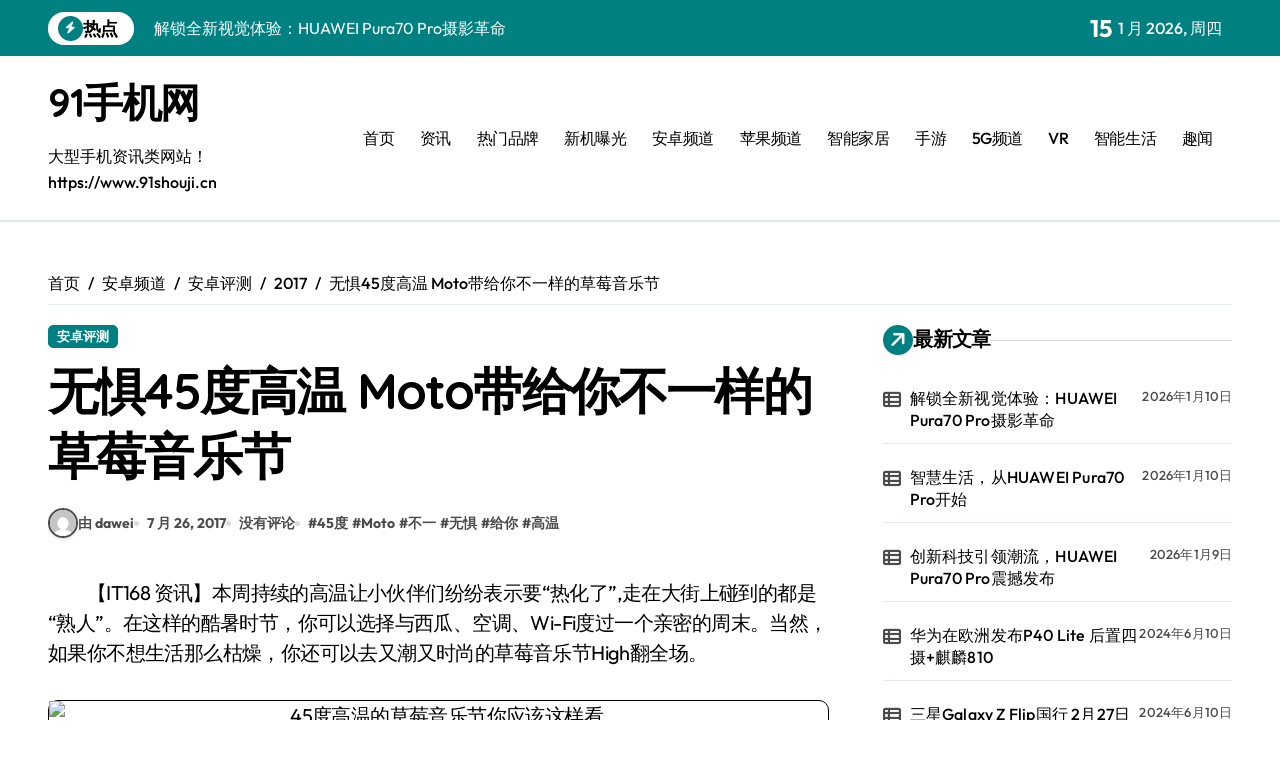

--- FILE ---
content_type: text/html; charset=UTF-8
request_url: https://www.91shouji.cn/html/android/azpc/2017/0726/83820.html
body_size: 14485
content:
<!-- =========================
  Page Breadcrumb   
============================== -->
<!DOCTYPE html>
<html lang="zh-Hans">
<head>
<meta charset="UTF-8">
<meta name="viewport" content="width=device-width, initial-scale=1">
<link rel="profile" href="https://gmpg.org/xfn/11">
<title>无惧45度高温 Moto带给你不一样的草莓音乐节 &#8211; 91手机网</title>
<script>let wpopt_front = {"ajax_url":"https:\/\/www.91shouji.cn\/wp-admin\/admin-ajax.php","ajax_name":"wp_opt","is_post":true,"post_id":83820,"module_post_views_open":false,"module_site_notice_open":false,"ai_summary_open":false,"ai_summary_animation_open":true,"ai_summary_show_more":true,"img_url":"https:\/\/www.91shouji.cn\/wp-content\/plugins\/wp-opt\/static\/img","ai_summary_other_link":"https:\/\/www.91shouji.cn\/html\/android\/az\/2020\/0818\/166330.html"};</script><script>let wpopt_meta_box = {"show_ai_summary":true,"ai_summary":"","ai_post_description":"","ai_post_keywords":""};</script><meta name='robots' content='max-image-preview:large' />
<link rel="alternate" title="oEmbed (JSON)" type="application/json+oembed" href="https://www.91shouji.cn/wp-json/oembed/1.0/embed?url=https%3A%2F%2Fwww.91shouji.cn%2Fhtml%2Fandroid%2Fazpc%2F2017%2F0726%2F83820.html" />
<link rel="alternate" title="oEmbed (XML)" type="text/xml+oembed" href="https://www.91shouji.cn/wp-json/oembed/1.0/embed?url=https%3A%2F%2Fwww.91shouji.cn%2Fhtml%2Fandroid%2Fazpc%2F2017%2F0726%2F83820.html&#038;format=xml" />
<style id='wp-img-auto-sizes-contain-inline-css' type='text/css'>
img:is([sizes=auto i],[sizes^="auto," i]){contain-intrinsic-size:3000px 1500px}
/*# sourceURL=wp-img-auto-sizes-contain-inline-css */
</style>
<link rel='stylesheet' id='newspaperup-theme-fonts-css' href='https://www.91shouji.cn/wp-content/fonts/2368de4d4767172f64165da5dca641f9.css' type='text/css' media='all' />
<style id='classic-theme-styles-inline-css' type='text/css'>
/*! This file is auto-generated */
.wp-block-button__link{color:#fff;background-color:#32373c;border-radius:9999px;box-shadow:none;text-decoration:none;padding:calc(.667em + 2px) calc(1.333em + 2px);font-size:1.125em}.wp-block-file__button{background:#32373c;color:#fff;text-decoration:none}
/*# sourceURL=/wp-includes/css/classic-themes.min.css */
</style>
<link rel='stylesheet' id='all-css-css' href='https://www.91shouji.cn/wp-content/themes/newspaperup/css/all.css' type='text/css' media='all' />
<link rel='stylesheet' id='dark-css' href='https://www.91shouji.cn/wp-content/themes/newspaperup/css/colors/dark.css' type='text/css' media='all' />
<link rel='stylesheet' id='core-css' href='https://www.91shouji.cn/wp-content/themes/newspaperup/css/core.css' type='text/css' media='all' />
<link rel='stylesheet' id='newspaperup-style-css' href='https://www.91shouji.cn/wp-content/themes/newsier/style.css' type='text/css' media='all' />
<link rel='stylesheet' id='wp-core-css' href='https://www.91shouji.cn/wp-content/themes/newspaperup/css/wp-core.css' type='text/css' media='all' />
<link rel='stylesheet' id='default-css' href='https://www.91shouji.cn/wp-content/themes/newspaperup/css/colors/default.css' type='text/css' media='all' />
<link rel='stylesheet' id='swiper-bundle-css-css' href='https://www.91shouji.cn/wp-content/themes/newspaperup/css/swiper-bundle.css' type='text/css' media='all' />
<link rel='stylesheet' id='menu-core-css-css' href='https://www.91shouji.cn/wp-content/themes/newspaperup/css/sm-core-css.css' type='text/css' media='all' />
<link rel='stylesheet' id='smartmenus-css' href='https://www.91shouji.cn/wp-content/themes/newspaperup/css/sm-clean.css' type='text/css' media='all' />
<link rel='stylesheet' id='newsier-fonts-css' href='//fonts.googleapis.com/css?family=Quicksand%3A300%2C400%2C500%2C600%2C700%2C800%2C900&#038;subset=latin%2Clatin-ext' type='text/css' media='all' />
<link rel='stylesheet' id='newspaperup-style-parent-css' href='https://www.91shouji.cn/wp-content/themes/newspaperup/style.css' type='text/css' media='all' />
<link rel='stylesheet' id='newsier-style-css' href='https://www.91shouji.cn/wp-content/themes/newsier/style.css' type='text/css' media='all' />
<link rel='stylesheet' id='newsier-default-css-css' href='https://www.91shouji.cn/wp-content/themes/newsier/css/colors/default.css' type='text/css' media='all' />
<script type="text/javascript" src="https://www.91shouji.cn/wp-includes/js/jquery/jquery.min.js" id="jquery-core-js"></script>
<script type="text/javascript" src="https://www.91shouji.cn/wp-includes/js/jquery/jquery-migrate.min.js" id="jquery-migrate-js"></script>
<script type="text/javascript" src="https://www.91shouji.cn/wp-content/themes/newspaperup/js/navigation.js" id="newspaperup-navigation-js"></script>
<script type="text/javascript" src="https://www.91shouji.cn/wp-content/themes/newspaperup/js/swiper-bundle.js" id="swiper-bundle-js"></script>
<script type="text/javascript" src="https://www.91shouji.cn/wp-content/themes/newspaperup/js/hc-sticky.js" id="sticky-js-js"></script>
<script type="text/javascript" src="https://www.91shouji.cn/wp-content/themes/newspaperup/js/jquery.sticky.js" id="sticky-header-js-js"></script>
<script type="text/javascript" src="https://www.91shouji.cn/wp-content/themes/newspaperup/js/jquery.smartmenus.js" id="smartmenus-js-js"></script>
<script type="text/javascript" src="https://www.91shouji.cn/wp-content/themes/newspaperup/js/jquery.cookie.min.js" id="jquery-cookie-js"></script>
<link rel="EditURI" type="application/rsd+xml" title="RSD" href="https://www.91shouji.cn/xmlrpc.php?rsd" />
<link rel="canonical" href="https://www.91shouji.cn/html/android/azpc/2017/0726/83820.html" />
<link rel='shortlink' href='https://www.91shouji.cn/?p=83820' />
        <style>
            .bs-blog-post p:nth-of-type(1)::first-letter {
                display: none;
            }
        </style>
            <style type="text/css">
                    </style>
        <style id='global-styles-inline-css' type='text/css'>
:root{--wp--preset--aspect-ratio--square: 1;--wp--preset--aspect-ratio--4-3: 4/3;--wp--preset--aspect-ratio--3-4: 3/4;--wp--preset--aspect-ratio--3-2: 3/2;--wp--preset--aspect-ratio--2-3: 2/3;--wp--preset--aspect-ratio--16-9: 16/9;--wp--preset--aspect-ratio--9-16: 9/16;--wp--preset--color--black: #000000;--wp--preset--color--cyan-bluish-gray: #abb8c3;--wp--preset--color--white: #ffffff;--wp--preset--color--pale-pink: #f78da7;--wp--preset--color--vivid-red: #cf2e2e;--wp--preset--color--luminous-vivid-orange: #ff6900;--wp--preset--color--luminous-vivid-amber: #fcb900;--wp--preset--color--light-green-cyan: #7bdcb5;--wp--preset--color--vivid-green-cyan: #00d084;--wp--preset--color--pale-cyan-blue: #8ed1fc;--wp--preset--color--vivid-cyan-blue: #0693e3;--wp--preset--color--vivid-purple: #9b51e0;--wp--preset--gradient--vivid-cyan-blue-to-vivid-purple: linear-gradient(135deg,rgb(6,147,227) 0%,rgb(155,81,224) 100%);--wp--preset--gradient--light-green-cyan-to-vivid-green-cyan: linear-gradient(135deg,rgb(122,220,180) 0%,rgb(0,208,130) 100%);--wp--preset--gradient--luminous-vivid-amber-to-luminous-vivid-orange: linear-gradient(135deg,rgb(252,185,0) 0%,rgb(255,105,0) 100%);--wp--preset--gradient--luminous-vivid-orange-to-vivid-red: linear-gradient(135deg,rgb(255,105,0) 0%,rgb(207,46,46) 100%);--wp--preset--gradient--very-light-gray-to-cyan-bluish-gray: linear-gradient(135deg,rgb(238,238,238) 0%,rgb(169,184,195) 100%);--wp--preset--gradient--cool-to-warm-spectrum: linear-gradient(135deg,rgb(74,234,220) 0%,rgb(151,120,209) 20%,rgb(207,42,186) 40%,rgb(238,44,130) 60%,rgb(251,105,98) 80%,rgb(254,248,76) 100%);--wp--preset--gradient--blush-light-purple: linear-gradient(135deg,rgb(255,206,236) 0%,rgb(152,150,240) 100%);--wp--preset--gradient--blush-bordeaux: linear-gradient(135deg,rgb(254,205,165) 0%,rgb(254,45,45) 50%,rgb(107,0,62) 100%);--wp--preset--gradient--luminous-dusk: linear-gradient(135deg,rgb(255,203,112) 0%,rgb(199,81,192) 50%,rgb(65,88,208) 100%);--wp--preset--gradient--pale-ocean: linear-gradient(135deg,rgb(255,245,203) 0%,rgb(182,227,212) 50%,rgb(51,167,181) 100%);--wp--preset--gradient--electric-grass: linear-gradient(135deg,rgb(202,248,128) 0%,rgb(113,206,126) 100%);--wp--preset--gradient--midnight: linear-gradient(135deg,rgb(2,3,129) 0%,rgb(40,116,252) 100%);--wp--preset--font-size--small: 13px;--wp--preset--font-size--medium: 20px;--wp--preset--font-size--large: 36px;--wp--preset--font-size--x-large: 42px;--wp--preset--spacing--20: 0.44rem;--wp--preset--spacing--30: 0.67rem;--wp--preset--spacing--40: 1rem;--wp--preset--spacing--50: 1.5rem;--wp--preset--spacing--60: 2.25rem;--wp--preset--spacing--70: 3.38rem;--wp--preset--spacing--80: 5.06rem;--wp--preset--shadow--natural: 6px 6px 9px rgba(0, 0, 0, 0.2);--wp--preset--shadow--deep: 12px 12px 50px rgba(0, 0, 0, 0.4);--wp--preset--shadow--sharp: 6px 6px 0px rgba(0, 0, 0, 0.2);--wp--preset--shadow--outlined: 6px 6px 0px -3px rgb(255, 255, 255), 6px 6px rgb(0, 0, 0);--wp--preset--shadow--crisp: 6px 6px 0px rgb(0, 0, 0);}:where(.is-layout-flex){gap: 0.5em;}:where(.is-layout-grid){gap: 0.5em;}body .is-layout-flex{display: flex;}.is-layout-flex{flex-wrap: wrap;align-items: center;}.is-layout-flex > :is(*, div){margin: 0;}body .is-layout-grid{display: grid;}.is-layout-grid > :is(*, div){margin: 0;}:where(.wp-block-columns.is-layout-flex){gap: 2em;}:where(.wp-block-columns.is-layout-grid){gap: 2em;}:where(.wp-block-post-template.is-layout-flex){gap: 1.25em;}:where(.wp-block-post-template.is-layout-grid){gap: 1.25em;}.has-black-color{color: var(--wp--preset--color--black) !important;}.has-cyan-bluish-gray-color{color: var(--wp--preset--color--cyan-bluish-gray) !important;}.has-white-color{color: var(--wp--preset--color--white) !important;}.has-pale-pink-color{color: var(--wp--preset--color--pale-pink) !important;}.has-vivid-red-color{color: var(--wp--preset--color--vivid-red) !important;}.has-luminous-vivid-orange-color{color: var(--wp--preset--color--luminous-vivid-orange) !important;}.has-luminous-vivid-amber-color{color: var(--wp--preset--color--luminous-vivid-amber) !important;}.has-light-green-cyan-color{color: var(--wp--preset--color--light-green-cyan) !important;}.has-vivid-green-cyan-color{color: var(--wp--preset--color--vivid-green-cyan) !important;}.has-pale-cyan-blue-color{color: var(--wp--preset--color--pale-cyan-blue) !important;}.has-vivid-cyan-blue-color{color: var(--wp--preset--color--vivid-cyan-blue) !important;}.has-vivid-purple-color{color: var(--wp--preset--color--vivid-purple) !important;}.has-black-background-color{background-color: var(--wp--preset--color--black) !important;}.has-cyan-bluish-gray-background-color{background-color: var(--wp--preset--color--cyan-bluish-gray) !important;}.has-white-background-color{background-color: var(--wp--preset--color--white) !important;}.has-pale-pink-background-color{background-color: var(--wp--preset--color--pale-pink) !important;}.has-vivid-red-background-color{background-color: var(--wp--preset--color--vivid-red) !important;}.has-luminous-vivid-orange-background-color{background-color: var(--wp--preset--color--luminous-vivid-orange) !important;}.has-luminous-vivid-amber-background-color{background-color: var(--wp--preset--color--luminous-vivid-amber) !important;}.has-light-green-cyan-background-color{background-color: var(--wp--preset--color--light-green-cyan) !important;}.has-vivid-green-cyan-background-color{background-color: var(--wp--preset--color--vivid-green-cyan) !important;}.has-pale-cyan-blue-background-color{background-color: var(--wp--preset--color--pale-cyan-blue) !important;}.has-vivid-cyan-blue-background-color{background-color: var(--wp--preset--color--vivid-cyan-blue) !important;}.has-vivid-purple-background-color{background-color: var(--wp--preset--color--vivid-purple) !important;}.has-black-border-color{border-color: var(--wp--preset--color--black) !important;}.has-cyan-bluish-gray-border-color{border-color: var(--wp--preset--color--cyan-bluish-gray) !important;}.has-white-border-color{border-color: var(--wp--preset--color--white) !important;}.has-pale-pink-border-color{border-color: var(--wp--preset--color--pale-pink) !important;}.has-vivid-red-border-color{border-color: var(--wp--preset--color--vivid-red) !important;}.has-luminous-vivid-orange-border-color{border-color: var(--wp--preset--color--luminous-vivid-orange) !important;}.has-luminous-vivid-amber-border-color{border-color: var(--wp--preset--color--luminous-vivid-amber) !important;}.has-light-green-cyan-border-color{border-color: var(--wp--preset--color--light-green-cyan) !important;}.has-vivid-green-cyan-border-color{border-color: var(--wp--preset--color--vivid-green-cyan) !important;}.has-pale-cyan-blue-border-color{border-color: var(--wp--preset--color--pale-cyan-blue) !important;}.has-vivid-cyan-blue-border-color{border-color: var(--wp--preset--color--vivid-cyan-blue) !important;}.has-vivid-purple-border-color{border-color: var(--wp--preset--color--vivid-purple) !important;}.has-vivid-cyan-blue-to-vivid-purple-gradient-background{background: var(--wp--preset--gradient--vivid-cyan-blue-to-vivid-purple) !important;}.has-light-green-cyan-to-vivid-green-cyan-gradient-background{background: var(--wp--preset--gradient--light-green-cyan-to-vivid-green-cyan) !important;}.has-luminous-vivid-amber-to-luminous-vivid-orange-gradient-background{background: var(--wp--preset--gradient--luminous-vivid-amber-to-luminous-vivid-orange) !important;}.has-luminous-vivid-orange-to-vivid-red-gradient-background{background: var(--wp--preset--gradient--luminous-vivid-orange-to-vivid-red) !important;}.has-very-light-gray-to-cyan-bluish-gray-gradient-background{background: var(--wp--preset--gradient--very-light-gray-to-cyan-bluish-gray) !important;}.has-cool-to-warm-spectrum-gradient-background{background: var(--wp--preset--gradient--cool-to-warm-spectrum) !important;}.has-blush-light-purple-gradient-background{background: var(--wp--preset--gradient--blush-light-purple) !important;}.has-blush-bordeaux-gradient-background{background: var(--wp--preset--gradient--blush-bordeaux) !important;}.has-luminous-dusk-gradient-background{background: var(--wp--preset--gradient--luminous-dusk) !important;}.has-pale-ocean-gradient-background{background: var(--wp--preset--gradient--pale-ocean) !important;}.has-electric-grass-gradient-background{background: var(--wp--preset--gradient--electric-grass) !important;}.has-midnight-gradient-background{background: var(--wp--preset--gradient--midnight) !important;}.has-small-font-size{font-size: var(--wp--preset--font-size--small) !important;}.has-medium-font-size{font-size: var(--wp--preset--font-size--medium) !important;}.has-large-font-size{font-size: var(--wp--preset--font-size--large) !important;}.has-x-large-font-size{font-size: var(--wp--preset--font-size--x-large) !important;}
/*# sourceURL=global-styles-inline-css */
</style>
</head>
<body class="wp-singular post-template-default single single-post postid-83820 single-format-standard wp-embed-responsive wp-theme-newspaperup wp-child-theme-newsier  ta-hide-date-author-in-list defaultcolor" >
<div id="page" class="site">
<a class="skip-link screen-reader-text" href="#content">
跳转到内容</a>
<div class="wrapper" id="custom-background-css">
  <!--header--> 
    <!--header-->
  <header class="bs-headtwo">
    <!-- Main Menu Area-->
    <div class="bs-head-detail d-none d-lg-flex">
          <!--top-bar-->
    <div class="container">
      <div class="row align-items-center">
         

          <!-- col-md-7 -->
          <div class="col-md-7 col-xs-12">
            
  <!-- bs-latest-news -->
  <div class="bs-latest-news">
      <div class="bn_title">
      <h5 class="title"><i class="fas fa-bolt"></i><span>热点</span></h5>
    </div>
  <!-- bs-latest-news_slider -->
    <div class="bs-latest-news-slider swipe bs swiper-container">
      <div class="swiper-wrapper">
                    <div class="swiper-slide">
              <a href="https://www.91shouji.cn/html/zx/xw/2026/0110/195425.html">
                <span>解锁全新视觉体验：HUAWEI Pura70 Pro摄影革命</span>
              </a>
            </div> 
                        <div class="swiper-slide">
              <a href="https://www.91shouji.cn/html/zx/xw/2026/0110/195424.html">
                <span>智慧生活，从HUAWEI Pura70 Pro开始</span>
              </a>
            </div> 
                        <div class="swiper-slide">
              <a href="https://www.91shouji.cn/html/zx/xw/2026/0109/195423.html">
                <span>创新科技引领潮流，HUAWEI Pura70 Pro震撼发布</span>
              </a>
            </div> 
                        <div class="swiper-slide">
              <a href="https://www.91shouji.cn/html/xinji/2024/0610/195420.html">
                <span>华为在欧洲发布P40 Lite 后置四摄+麒麟810</span>
              </a>
            </div> 
                        <div class="swiper-slide">
              <a href="https://www.91shouji.cn/html/xinji/2024/0610/195419.html">
                <span>三星Galaxy Z Flip国行 2月27日晚开启全款预订</span>
              </a>
            </div> 
                        <div class="swiper-slide">
              <a href="https://www.91shouji.cn/html/xinji/2024/0610/195418.html">
                <span>国行版三星折叠新机Z Flip发布 技术大厂秀实力</span>
              </a>
            </div> 
                        <div class="swiper-slide">
              <a href="https://www.91shouji.cn/html/xinji/2024/0610/195417.html">
                <span>划重点预习 一文总结OPPO Find X2曝光信息</span>
              </a>
            </div> 
                        <div class="swiper-slide">
              <a href="https://www.91shouji.cn/html/xinji/2024/0610/195416.html">
                <span>坚果手机注册全面屏新专利 头条成专利申请人</span>
              </a>
            </div> 
                        <div class="swiper-slide">
              <a href="https://www.91shouji.cn/html/xinji/2024/0610/195415.html">
                <span>外媒再曝光三星Galaxy A11：LCD屏幕 价格惊喜</span>
              </a>
            </div> 
                        <div class="swiper-slide">
              <a href="https://www.91shouji.cn/html/xinji/2024/0610/195414.html">
                <span>华为畅享10e官宣3月1日发布 大电池或有新玩法</span>
              </a>
            </div> 
             
      </div>
    </div>
  <!-- // bs-latest-news_slider -->
  </div>
  <!-- bs-latest-news -->
            <!--/col-md-7-->
          </div>
          <!--col-md-5-->
          <div class="col-md-5 col-xs-12">
            <div class="tobbar-right d-flex align-center justify-end">
              
                    <div class="top-date ms-1">
                <span class="day">
                    15                </span>
                1 月 2026, 周四            </div>

                  </div>
        </div>
        <!--/col-md-5-->
      </div>
    </div>
    <!--/top-bar-->
        </div>
        <div class="bs-menu-full">
      <div class="inner">
        <div class="container">
          <div class="main d-flex align-center"> 
            <!-- logo Area-->
            <!-- logo-->
<div class="logo">
  <div class="site-logo">
      </div>
  <div class="site-branding-text">
      <p class="site-title"> <a href="https://www.91shouji.cn/" rel="home">91手机网</a></p>
        <p class="site-description">大型手机资讯类网站！ https://www.91shouji.cn</p>
  </div>
</div><!-- /logo-->
            <!-- /logo Area--> 
            <!-- Main Menu Area-->
             
    <div class="navbar-wp">
      <button class="menu-btn">
        <span class="icon-bar"></span>
        <span class="icon-bar"></span>
        <span class="icon-bar"></span>
      </button>
      <nav id="main-nav" class="nav-wp justify-start">
                <!-- Sample menu definition -->
        <ul id="menu-zhu" class="sm sm-clean"><li id="menu-item-193910" class="menu-item menu-item-type-custom menu-item-object-custom menu-item-home menu-item-193910"><a class="nav-link" title="首页" href="http://www.91shouji.cn">首页</a></li>
<li id="menu-item-193911" class="menu-item menu-item-type-taxonomy menu-item-object-category menu-item-193911"><a class="nav-link" title="资讯" href="https://www.91shouji.cn/html/./zx">资讯</a></li>
<li id="menu-item-193912" class="menu-item menu-item-type-taxonomy menu-item-object-category menu-item-193912"><a class="nav-link" title="热门品牌" href="https://www.91shouji.cn/html/./pinpai">热门品牌</a></li>
<li id="menu-item-193913" class="menu-item menu-item-type-taxonomy menu-item-object-category menu-item-193913"><a class="nav-link" title="新机曝光" href="https://www.91shouji.cn/html/./xinji">新机曝光</a></li>
<li id="menu-item-193914" class="menu-item menu-item-type-taxonomy menu-item-object-category current-post-ancestor menu-item-193914"><a class="nav-link" title="安卓频道" href="https://www.91shouji.cn/html/./android">安卓频道</a></li>
<li id="menu-item-193915" class="menu-item menu-item-type-taxonomy menu-item-object-category menu-item-193915"><a class="nav-link" title="苹果频道" href="https://www.91shouji.cn/html/./iphone">苹果频道</a></li>
<li id="menu-item-193916" class="menu-item menu-item-type-taxonomy menu-item-object-category menu-item-193916"><a class="nav-link" title="智能家居" href="https://www.91shouji.cn/html/./zhineng">智能家居</a></li>
<li id="menu-item-193917" class="menu-item menu-item-type-taxonomy menu-item-object-category menu-item-193917"><a class="nav-link" title="手游" href="https://www.91shouji.cn/html/./shouyou">手游</a></li>
<li id="menu-item-193918" class="menu-item menu-item-type-taxonomy menu-item-object-category menu-item-193918"><a class="nav-link" title="5G频道" href="https://www.91shouji.cn/html/./5g">5G频道</a></li>
<li id="menu-item-193919" class="menu-item menu-item-type-taxonomy menu-item-object-category menu-item-193919"><a class="nav-link" title="VR" href="https://www.91shouji.cn/html/./vr">VR</a></li>
<li id="menu-item-193921" class="menu-item menu-item-type-taxonomy menu-item-object-category menu-item-193921"><a class="nav-link" title="智能生活" href="https://www.91shouji.cn/html/./i">智能生活</a></li>
<li id="menu-item-193920" class="menu-item menu-item-type-taxonomy menu-item-object-category menu-item-193920"><a class="nav-link" title="趣闻" href="https://www.91shouji.cn/html/./happy">趣闻</a></li>
</ul>      </nav> 
    </div>
              <!-- /Main Menu Area--> 
            <!-- Right Area-->
            <div class="right-nav">

        <label class="switch d-none d-lg-inline-block" for="switch">
        <input type="checkbox" name="theme" id="switch" class="defaultcolor" data-skin-mode="defaultcolor">
        <span class="slider"></span>
      </label>
          <!-- search-->
      <a class="msearch element" href="#" bs-search-clickable="true">
        <i class="fa-solid fa-magnifying-glass"></i>
      </a>
      <!-- /search-->
    </div>
            <!-- Right--> 
          </div><!-- /main-->
        </div><!-- /container-->
      </div><!-- /inner-->
    </div><!-- /Main Menu Area-->
  </header><main id="content" class="single-class content">
  <!--/container-->
    <div class="container"> 
      <!--==================== breadcrumb section ====================-->
        <div class="bs-card-box page-entry-title">            <div class="bs-breadcrumb-section">
                <div class="overlay">
                    <div class="row">
                        <nav aria-label="breadcrumb">
                            <ol class="breadcrumb">
                                <div role="navigation" aria-label="面包屑" class="breadcrumb-trail breadcrumbs" itemprop="breadcrumb"><ul class="breadcrumb trail-items" itemscope itemtype="http://schema.org/BreadcrumbList"><meta name="numberOfItems" content="5" /><meta name="itemListOrder" content="Ascending" /><li itemprop="itemListElement breadcrumb-item" itemscope itemtype="http://schema.org/ListItem" class="trail-item breadcrumb-item  trail-begin"><a href="https://www.91shouji.cn" rel="home" itemprop="item"><span itemprop="name">首页</span></a><meta itemprop="position" content="1" /></li><li itemprop="itemListElement breadcrumb-item" itemscope itemtype="http://schema.org/ListItem" class="trail-item breadcrumb-item "><a href="https://www.91shouji.cn/html/./android" itemprop="item"><span itemprop="name">安卓频道</span></a><meta itemprop="position" content="2" /></li><li itemprop="itemListElement breadcrumb-item" itemscope itemtype="http://schema.org/ListItem" class="trail-item breadcrumb-item "><a href="https://www.91shouji.cn/html/./android/azpc" itemprop="item"><span itemprop="name">安卓评测</span></a><meta itemprop="position" content="3" /></li><li itemprop="itemListElement breadcrumb-item" itemscope itemtype="http://schema.org/ListItem" class="trail-item breadcrumb-item "><a href="https://www.91shouji.cn/html/2017" itemprop="item"><span itemprop="name">2017</span></a><meta itemprop="position" content="4" /></li><li itemprop="itemListElement breadcrumb-item" itemscope itemtype="http://schema.org/ListItem" class="trail-item breadcrumb-item  trail-end"><span itemprop="name"><span itemprop="name">无惧45度高温 Moto带给你不一样的草莓音乐节</span></span><meta itemprop="position" content="5" /></li></ul></div> 
                            </ol>
                        </nav>
                    </div>
                </div>
            </div>
        </div>      <!--row-->
        <div class="row"> 
                  
        <div class="col-lg-8 content-right"> 
                     <div class="bs-blog-post single"> 
            <div class="bs-header">
                                <div class="bs-blog-category one">
                                            <a href="https://www.91shouji.cn/html/./android/azpc" style="" id="category_15_color" >
                            安卓评测                        </a>
                                    </div>
                                        <h1 class="title" title="无惧45度高温 Moto带给你不一样的草莓音乐节">
                            无惧45度高温 Moto带给你不一样的草莓音乐节                        </h1> 
                                            <div class="bs-info-author-block">
                            <div class="bs-blog-meta mb-0">
                                        <span class="bs-author">
            <a class="bs-author-pic" href="https://www.91shouji.cn/html/author/dawei"> 
                <img alt='' src='https://gravatar.loli.net/avatar/8f86f9d85f0fd1d9048680363f562548123ee1bd3362bc82b32bed0cd44a2a76?s=150&#038;d=mm&#038;r=g' srcset='https://gravatar.loli.net/avatar/8f86f9d85f0fd1d9048680363f562548123ee1bd3362bc82b32bed0cd44a2a76?s=300&#038;d=mm&#038;r=g 2x' class='avatar avatar-150 photo' height='150' width='150' decoding='async'/> 
                由 dawei            </a>
        </span>
                            <span class="bs-blog-date">
                <a href="https://www.91shouji.cn/html/2017/07"><time datetime="">7 月 26, 2017</time></a>
            </span>
                   <span class="comments-link"> 
            <a href="https://www.91shouji.cn/html/android/azpc/2017/0726/83820.html">
                没有评论            </a> 
        </span>
                <span class="newspaperup-tags tag-links">
                #<a href="https://www.91shouji.cn/html/tag/45%e5%ba%a6">45度</a> #<a href="https://www.91shouji.cn/html/tag/moto">Moto</a> #<a href="https://www.91shouji.cn/html/tag/%e4%b8%8d%e4%b8%80">不一</a> #<a href="https://www.91shouji.cn/html/tag/%e6%97%a0%e6%83%a7">无惧</a> #<a href="https://www.91shouji.cn/html/tag/%e7%bb%99%e4%bd%a0">给你</a> #<a href="https://www.91shouji.cn/html/tag/%e9%ab%98%e6%b8%a9">高温</a>            </span>
                                    </div>
                        </div>
                                </div>
            <article class="small single">
                <p>　　【IT168 资讯】本周持续的高温让小伙伴们纷纷表示要“热化了”,走在大街上碰到的都是“熟人”。在这样的酷暑时节，你可以选择与西瓜、空调、Wi-Fi度过一个亲密的周末。当然，如果你不想生活那么枯燥，你还可以去又潮又时尚的草莓音乐节High翻全场。</p>
<p style="text-align: center"><img decoding="async" src="http://img2016.51shuaji.com.cn/uploads/allimg/c170724/1500S40RJ2Z-19333.png" border="1" alt="45度高温的草莓音乐节你应该这样看"/></p>
<p>　　本周末在杭州白马湖国际会展中心举办的2017白马湖?杭州草莓音乐节绝对不容错过，谢天笑、陈冠希加盟，左小祖咒、阿肆、马頔、好妹妹乐队登台演出，还有那个2007年赞助第一届摩登天空音乐节的motorola，又回来啦!携新品moto z2 play带给你时尚生活与潮流音乐的双重体验。</p>
<p style="text-align: center"><img decoding="async" src="http://img2016.51shuaji.com.cn/uploads/allimg/c170724/1500S40T2SZ-2QY.png" border="1" alt="45度高温的草莓音乐节你应该这样看"/></p>
<p>　　别看气温达到了惊人的45度，却依然抵挡不住大家的热情，现场只能用人山人海来形容。此时用moto z2 play和哈苏模块可以轻松跨越人群，10倍光变帮你与偶像“亲密接触”，想怎么拍就怎么拍，再也不用担心前排的观众遮挡你的视线了。当然还不够，你还可以与同行小伙伴一起，用moto z2 play及JBL模块体验优秀音质，用投影模块回味经典的LiveShow，完全有这身临其境的体验。</p>
<p style="text-align: center"><img decoding="async" src="http://img2016.51shuaji.com.cn/uploads/allimg/c170724/1500S40TL230-362R.jpg" border="1" alt="45度高温的草莓音乐节你应该这样看"/></p>
<p>　　虽说是音乐将大家聚集到这里，但相聚不易，不带点纪念品回去说不过去。细心的moto为大家准备了草莓音乐节限量款手机背壳，更有幸运的小伙伴获得了由谢天笑、万青、左小诅咒签名的JBL二代扬声器模块，以特别的方式记录这次音乐节。</p>
<p style="text-align: center"><img decoding="async" src="http://img2016.51shuaji.com.cn/uploads/allimg/c170724/1500S40U0LF-41S9.jpg" border="1" alt="45度高温的草莓音乐节你应该这样看"/></p>
<p>　　不仅如此，凭现场互动所能获得的4枚盖章，即可兑换一个moto定制帆布袋。利用现场提供的印章可在帆布袋背面随意印制喜爱的图案，打造专属自己的潮流背袋。证明你与众不同，充满想象的时间到了!</p>
<p>　　时尚炫酷的moto z2 play不仅专属于音乐节，更属于时尚潮流的你。现在可以登录京东摩托罗拉官方旗舰店(lenovo.jd.com)及moto官网(moto.com)下单购买啦!原来生活可以不只是生活，手机也可以不只是手机，更是你时尚潮流的生活态度。moto Z2 Play就在这里，你准备好了吗?</p>
                    <div class="clearfix mb-3"></div>
                    
	<nav class="navigation post-navigation" aria-label="文章">
		<h2 class="screen-reader-text">文章导航</h2>
		<div class="nav-links"><div class="nav-previous"><a href="https://www.91shouji.cn/html/android/azpc/2017/0726/83819.html" rel="prev"><div class="fas fa-angle-double-left"></div><span> 副总裁自曝魅族PRO 7高清图：金属拉丝也可以很有质感</span></a></div><div class="nav-next"><a href="https://www.91shouji.cn/html/iphone/pgzx/2017/0726/83821.html" rel="next"><span>还在期待iPhone SE2？苹果就没这个打算</span> <div class="fas fa-angle-double-right"></div></a></div></div>
	</nav>            </article>
        </div>
    <div class="bs-info-author-block py-4 px-3 mb-4 flex-column justify-center text-center">
  <a class="bs-author-pic" href="https://www.91shouji.cn/html/author/dawei"><img alt='' src='https://gravatar.loli.net/avatar/8f86f9d85f0fd1d9048680363f562548123ee1bd3362bc82b32bed0cd44a2a76?s=150&#038;d=mm&#038;r=g' srcset='https://gravatar.loli.net/avatar/8f86f9d85f0fd1d9048680363f562548123ee1bd3362bc82b32bed0cd44a2a76?s=300&#038;d=mm&#038;r=g 2x' class='avatar avatar-150 photo' height='150' width='150' loading='lazy' decoding='async'/></a>
  <div class="flex-grow-1">
    <h4 class="title">由 <a href ="https://www.91shouji.cn/html/author/dawei">dawei</a></h4>
    <p>【声明】：91手机网内容转载自互联网，其相关言论仅代表作者个人观点绝非权威，不代表本站立场。如您发现内容存在版权问题，请提交相关链接至邮箱：bqsm@foxmail.com，我们将及时予以处理。</p>
  </div>
</div><!--Start bs-realated-slider -->
<div class="bs-related-post-info bs-card-box">
 			<!-- bs-sec-title -->
			<div class="bs-widget-title one">
				<h4 class="title"><span><i class="fas fa-arrow-right"></i></span>相关文章</h4>
				<div class="border-line"></div>
			</div> 
			<!-- // bs-sec-title -->
			    <!-- // bs-sec-title -->
    <div class="d-grid column3">
                            <div class="bs-blog-post three md back-img bshre mb-lg-0" >
                        <a class="link-div" href="https://www.91shouji.cn/html/android/azpc/2022/0222/193806.html"></a>
                                        <div class="bs-blog-category one">
                                            <a href="https://www.91shouji.cn/html/./android/azpc" style="" id="category_15_color" >
                            安卓评测                        </a>
                                    </div>
                                        <div class="inner">
                            <h4 class="title md"> 
                                <a href="https://www.91shouji.cn/html/android/azpc/2022/0222/193806.html" title="惠威OS-10体验：千元以内桌面有源音箱的优质选择">
                                    惠威OS-10体验：千元以内桌面有源音箱的优质选择                                </a>
                            </h4> 
                            <div class="bs-blog-meta">
                                    <span class="bs-author">
            <a class="auth" href="https://www.91shouji.cn/html/author/dawei"> 
                <img alt='' src='https://gravatar.loli.net/avatar/8f86f9d85f0fd1d9048680363f562548123ee1bd3362bc82b32bed0cd44a2a76?s=150&#038;d=mm&#038;r=g' srcset='https://gravatar.loli.net/avatar/8f86f9d85f0fd1d9048680363f562548123ee1bd3362bc82b32bed0cd44a2a76?s=300&#038;d=mm&#038;r=g 2x' class='avatar avatar-150 photo' height='150' width='150' loading='lazy' decoding='async'/>dawei            </a>
        </span>
                        <span class="bs-blog-date">
                <a href="https://www.91shouji.cn/html/2022/02"><time datetime="">2 月 22, 2022</time></a>
            </span>
                                        </div>
                        </div>
                    </div> 
                                    <div class="bs-blog-post three md back-img bshre mb-lg-0" >
                        <a class="link-div" href="https://www.91shouji.cn/html/android/azpc/2022/0216/193658.html"></a>
                                        <div class="bs-blog-category one">
                                            <a href="https://www.91shouji.cn/html/./android/azpc" style="" id="category_15_color" >
                            安卓评测                        </a>
                                    </div>
                                        <div class="inner">
                            <h4 class="title md"> 
                                <a href="https://www.91shouji.cn/html/android/azpc/2022/0216/193658.html" title="高效读磁高质打印，爱普生存折证卡打印机新品PLQ-50KMK评测">
                                    高效读磁高质打印，爱普生存折证卡打印机新品PLQ-50KMK评测                                </a>
                            </h4> 
                            <div class="bs-blog-meta">
                                    <span class="bs-author">
            <a class="auth" href="https://www.91shouji.cn/html/author/dawei"> 
                <img alt='' src='https://gravatar.loli.net/avatar/8f86f9d85f0fd1d9048680363f562548123ee1bd3362bc82b32bed0cd44a2a76?s=150&#038;d=mm&#038;r=g' srcset='https://gravatar.loli.net/avatar/8f86f9d85f0fd1d9048680363f562548123ee1bd3362bc82b32bed0cd44a2a76?s=300&#038;d=mm&#038;r=g 2x' class='avatar avatar-150 photo' height='150' width='150' loading='lazy' decoding='async'/>dawei            </a>
        </span>
                        <span class="bs-blog-date">
                <a href="https://www.91shouji.cn/html/2022/02"><time datetime="">2 月 16, 2022</time></a>
            </span>
                                        </div>
                        </div>
                    </div> 
                                    <div class="bs-blog-post three md back-img bshre mb-lg-0" >
                        <a class="link-div" href="https://www.91shouji.cn/html/android/azpc/2022/0216/193657.html"></a>
                                        <div class="bs-blog-category one">
                                            <a href="https://www.91shouji.cn/html/./android/azpc" style="" id="category_15_color" >
                            安卓评测                        </a>
                                    </div>
                                        <div class="inner">
                            <h4 class="title md"> 
                                <a href="https://www.91shouji.cn/html/android/azpc/2022/0216/193657.html" title="一款值得在生活中半永久的真无线耳机，索尼 LinkBuds评测">
                                    一款值得在生活中半永久的真无线耳机，索尼 LinkBuds评测                                </a>
                            </h4> 
                            <div class="bs-blog-meta">
                                    <span class="bs-author">
            <a class="auth" href="https://www.91shouji.cn/html/author/dawei"> 
                <img alt='' src='https://gravatar.loli.net/avatar/8f86f9d85f0fd1d9048680363f562548123ee1bd3362bc82b32bed0cd44a2a76?s=150&#038;d=mm&#038;r=g' srcset='https://gravatar.loli.net/avatar/8f86f9d85f0fd1d9048680363f562548123ee1bd3362bc82b32bed0cd44a2a76?s=300&#038;d=mm&#038;r=g 2x' class='avatar avatar-150 photo' height='150' width='150' loading='lazy' decoding='async'/>dawei            </a>
        </span>
                        <span class="bs-blog-date">
                <a href="https://www.91shouji.cn/html/2022/02"><time datetime="">2 月 16, 2022</time></a>
            </span>
                                        </div>
                        </div>
                    </div> 
                    </div>
</div>
<!--End bs-realated-slider -->        </div>

                    <!--col-lg-4-->
                <aside class="col-lg-4 sidebar-right">
                    
<div id="sidebar-right" class="bs-sidebar bs-sticky">
	
		<div id="recent-posts-4" class="bs-widget widget_recent_entries">
		<div class="bs-widget-title one"><h2 class="title"><span><i class="fas fa-arrow-right"></i></span>最新文章</h2><div class="border-line"></div></div>
		<ul>
											<li>
					<a href="https://www.91shouji.cn/html/zx/xw/2026/0110/195425.html">解锁全新视觉体验：HUAWEI Pura70 Pro摄影革命</a>
											<span class="post-date">2026年1月10日</span>
									</li>
											<li>
					<a href="https://www.91shouji.cn/html/zx/xw/2026/0110/195424.html">智慧生活，从HUAWEI Pura70 Pro开始</a>
											<span class="post-date">2026年1月10日</span>
									</li>
											<li>
					<a href="https://www.91shouji.cn/html/zx/xw/2026/0109/195423.html">创新科技引领潮流，HUAWEI Pura70 Pro震撼发布</a>
											<span class="post-date">2026年1月9日</span>
									</li>
											<li>
					<a href="https://www.91shouji.cn/html/xinji/2024/0610/195420.html">华为在欧洲发布P40 Lite 后置四摄+麒麟810</a>
											<span class="post-date">2024年6月10日</span>
									</li>
											<li>
					<a href="https://www.91shouji.cn/html/xinji/2024/0610/195419.html">三星Galaxy Z Flip国行 2月27日晚开启全款预订</a>
											<span class="post-date">2024年6月10日</span>
									</li>
					</ul>

		</div><div id="tag_cloud-4" class="bs-widget widget_tag_cloud"><div class="bs-widget-title one"><h2 class="title"><span><i class="fas fa-arrow-right"></i></span>云标签</h2><div class="border-line"></div></div><div class="tagcloud"><a href="https://www.91shouji.cn/html/tag/5g" class="tag-cloud-link tag-link-194 tag-link-position-1" style="font-size: 12.10101010101pt;" aria-label="5G (993 项)">5G</a>
<a href="https://www.91shouji.cn/html/tag/galaxy" class="tag-cloud-link tag-link-211 tag-link-position-2" style="font-size: 9.4141414141414pt;" aria-label="Galaxy (638 项)">Galaxy</a>
<a href="https://www.91shouji.cn/html/tag/iphone" class="tag-cloud-link tag-link-272 tag-link-position-3" style="font-size: 20.020202020202pt;" aria-label="iPhone (3,620 项)">iPhone</a>
<a href="https://www.91shouji.cn/html/tag/iqoo" class="tag-cloud-link tag-link-18745 tag-link-position-4" style="font-size: 12.666666666667pt;" aria-label="iQOO (1,100 项)">iQOO</a>
<a href="https://www.91shouji.cn/html/tag/oppo" class="tag-cloud-link tag-link-253 tag-link-position-5" style="font-size: 19.737373737374pt;" aria-label="OPPO (3,489 项)">OPPO</a>
<a href="https://www.91shouji.cn/html/tag/pro" class="tag-cloud-link tag-link-537 tag-link-position-6" style="font-size: 13.79797979798pt;" aria-label="Pro (1,303 项)">Pro</a>
<a href="https://www.91shouji.cn/html/tag/realme" class="tag-cloud-link tag-link-16732 tag-link-position-7" style="font-size: 10.262626262626pt;" aria-label="Realme (746 项)">Realme</a>
<a href="https://www.91shouji.cn/html/tag/redmi" class="tag-cloud-link tag-link-18069 tag-link-position-8" style="font-size: 8.4242424242424pt;" aria-label="Redmi (545 项)">Redmi</a>
<a href="https://www.91shouji.cn/html/tag/vivo" class="tag-cloud-link tag-link-95 tag-link-position-9" style="font-size: 18.181818181818pt;" aria-label="vivo (2,693 项)">vivo</a>
<a href="https://www.91shouji.cn/html/tag/%e4%b8%80%e5%8a%a0" class="tag-cloud-link tag-link-289 tag-link-position-10" style="font-size: 13.373737373737pt;" aria-label="一加 (1,238 项)">一加</a>
<a href="https://www.91shouji.cn/html/tag/%e4%b8%89%e6%98%9f" class="tag-cloud-link tag-link-212 tag-link-position-11" style="font-size: 19.59595959596pt;" aria-label="三星 (3,394 项)">三星</a>
<a href="https://www.91shouji.cn/html/tag/%e4%b8%ad%e5%9b%bd" class="tag-cloud-link tag-link-620 tag-link-position-12" style="font-size: 11.111111111111pt;" aria-label="中国 (841 项)">中国</a>
<a href="https://www.91shouji.cn/html/tag/%e4%ba%ac%e4%b8%9c" class="tag-cloud-link tag-link-252 tag-link-position-13" style="font-size: 12.949494949495pt;" aria-label="京东 (1,151 项)">京东</a>
<a href="https://www.91shouji.cn/html/tag/%e4%ba%ba%e5%b7%a5%e6%99%ba%e8%83%bd" class="tag-cloud-link tag-link-119 tag-link-position-14" style="font-size: 11.959595959596pt;" aria-label="人工智能 (969 项)">人工智能</a>
<a href="https://www.91shouji.cn/html/tag/%e4%bd%93%e9%aa%8c" class="tag-cloud-link tag-link-121 tag-link-position-15" style="font-size: 8.5656565656566pt;" aria-label="体验 (557 项)">体验</a>
<a href="https://www.91shouji.cn/html/tag/%e5%85%a8%e7%90%83" class="tag-cloud-link tag-link-1075 tag-link-position-16" style="font-size: 8.989898989899pt;" aria-label="全球 (595 项)">全球</a>
<a href="https://www.91shouji.cn/html/tag/%e5%8c%ba%e5%9d%97" class="tag-cloud-link tag-link-7233 tag-link-position-17" style="font-size: 10.40404040404pt;" aria-label="区块 (762 项)">区块</a>
<a href="https://www.91shouji.cn/html/tag/%e5%8d%8e%e4%b8%ba" class="tag-cloud-link tag-link-84 tag-link-position-18" style="font-size: 22pt;" aria-label="华为 (5,000 项)">华为</a>
<a href="https://www.91shouji.cn/html/tag/%e5%8f%91%e5%b8%83" class="tag-cloud-link tag-link-670 tag-link-position-19" style="font-size: 15.919191919192pt;" aria-label="发布 (1,853 项)">发布</a>
<a href="https://www.91shouji.cn/html/tag/%e5%b0%8f%e7%b1%b3" class="tag-cloud-link tag-link-64 tag-link-position-20" style="font-size: 18.040404040404pt;" aria-label="小米 (2,629 项)">小米</a>
<a href="https://www.91shouji.cn/html/tag/%e5%be%ae%e8%bd%af" class="tag-cloud-link tag-link-61 tag-link-position-21" style="font-size: 12.242424242424pt;" aria-label="微软 (1,024 项)">微软</a>
<a href="https://www.91shouji.cn/html/tag/%e6%80%8e%e4%b9%88" class="tag-cloud-link tag-link-805 tag-link-position-22" style="font-size: 15.777777777778pt;" aria-label="怎么 (1,808 项)">怎么</a>
<a href="https://www.91shouji.cn/html/tag/%e6%89%8b%e6%9c%ba" class="tag-cloud-link tag-link-161 tag-link-position-23" style="font-size: 21.717171717172pt;" aria-label="手机 (4,838 项)">手机</a>
<a href="https://www.91shouji.cn/html/tag/%e6%8a%80%e6%9c%af" class="tag-cloud-link tag-link-1338 tag-link-position-24" style="font-size: 8.989898989899pt;" aria-label="技术 (595 项)">技术</a>
<a href="https://www.91shouji.cn/html/tag/%e6%95%b0%e6%99%ba%e7%bd%91" class="tag-cloud-link tag-link-37923 tag-link-position-25" style="font-size: 8.8484848484848pt;" aria-label="数智网 (593 项)">数智网</a>
<a href="https://www.91shouji.cn/html/tag/%e6%96%b0%e6%9c%ba" class="tag-cloud-link tag-link-349 tag-link-position-26" style="font-size: 8.8484848484848pt;" aria-label="新机 (594 项)">新机</a>
<a href="https://www.91shouji.cn/html/tag/%e6%97%97%e8%88%b0" class="tag-cloud-link tag-link-536 tag-link-position-27" style="font-size: 11.252525252525pt;" aria-label="旗舰 (877 项)">旗舰</a>
<a href="https://www.91shouji.cn/html/tag/%e6%99%ba%e8%83%bd" class="tag-cloud-link tag-link-606 tag-link-position-28" style="font-size: 11.818181818182pt;" aria-label="智能 (963 项)">智能</a>
<a href="https://www.91shouji.cn/html/tag/%e6%99%ba%e8%83%bd%e5%ae%b6%e5%b1%85" class="tag-cloud-link tag-link-2163 tag-link-position-29" style="font-size: 9.979797979798pt;" aria-label="智能家居 (711 项)">智能家居</a>
<a href="https://www.91shouji.cn/html/tag/%e6%9b%9d%e5%85%89" class="tag-cloud-link tag-link-332 tag-link-position-30" style="font-size: 14.080808080808pt;" aria-label="曝光 (1,382 项)">曝光</a>
<a href="https://www.91shouji.cn/html/tag/%e6%9c%ba%e5%99%a8%e4%ba%ba" class="tag-cloud-link tag-link-2436 tag-link-position-31" style="font-size: 14.222222222222pt;" aria-label="机器人 (1,417 项)">机器人</a>
<a href="https://www.91shouji.cn/html/tag/%e6%ad%a3%e5%bc%8f" class="tag-cloud-link tag-link-1725 tag-link-position-32" style="font-size: 9.8383838383838pt;" aria-label="正式 (688 项)">正式</a>
<a href="https://www.91shouji.cn/html/tag/%e6%b8%b8%e6%88%8f" class="tag-cloud-link tag-link-146 tag-link-position-33" style="font-size: 10.262626262626pt;" aria-label="游戏 (741 项)">游戏</a>
<a href="https://www.91shouji.cn/html/tag/%e7%94%b5%e8%a7%86" class="tag-cloud-link tag-link-2793 tag-link-position-34" style="font-size: 8pt;" aria-label="电视 (515 项)">电视</a>
<a href="https://www.91shouji.cn/html/tag/%e7%a7%91%e6%8a%80" class="tag-cloud-link tag-link-291 tag-link-position-35" style="font-size: 8.2828282828283pt;" aria-label="科技 (542 项)">科技</a>
<a href="https://www.91shouji.cn/html/tag/%e7%b3%bb%e5%88%97" class="tag-cloud-link tag-link-1940 tag-link-position-36" style="font-size: 13.656565656566pt;" aria-label="系列 (1,298 项)">系列</a>
<a href="https://www.91shouji.cn/html/tag/%e7%be%8e%e5%9b%bd" class="tag-cloud-link tag-link-1964 tag-link-position-37" style="font-size: 9.8383838383838pt;" aria-label="美国 (683 项)">美国</a>
<a href="https://www.91shouji.cn/html/tag/%e8%8a%af%e7%89%87" class="tag-cloud-link tag-link-1834 tag-link-position-38" style="font-size: 9.8383838383838pt;" aria-label="芯片 (687 项)">芯片</a>
<a href="https://www.91shouji.cn/html/tag/%e8%8b%b9%e6%9e%9c" class="tag-cloud-link tag-link-314 tag-link-position-39" style="font-size: 21.292929292929pt;" aria-label="苹果 (4,490 项)">苹果</a>
<a href="https://www.91shouji.cn/html/tag/%e8%8d%a3%e8%80%80" class="tag-cloud-link tag-link-902 tag-link-position-40" style="font-size: 16.909090909091pt;" aria-label="荣耀 (2,188 项)">荣耀</a>
<a href="https://www.91shouji.cn/html/tag/%e8%b0%b7%e6%ad%8c" class="tag-cloud-link tag-link-71 tag-link-position-41" style="font-size: 10.262626262626pt;" aria-label="谷歌 (745 项)">谷歌</a>
<a href="https://www.91shouji.cn/html/tag/%e8%bf%90%e8%90%a5%e5%95%86" class="tag-cloud-link tag-link-1281 tag-link-position-42" style="font-size: 8.1414141414141pt;" aria-label="运营商 (528 项)">运营商</a>
<a href="https://www.91shouji.cn/html/tag/%e9%aa%81%e9%be%99" class="tag-cloud-link tag-link-798 tag-link-position-43" style="font-size: 11.535353535354pt;" aria-label="骁龙 (904 项)">骁龙</a>
<a href="https://www.91shouji.cn/html/tag/%e9%ab%98%e9%80%9a" class="tag-cloud-link tag-link-250 tag-link-position-44" style="font-size: 10.545454545455pt;" aria-label="高通 (771 项)">高通</a>
<a href="https://www.91shouji.cn/html/tag/%e9%ad%85%e6%97%8f" class="tag-cloud-link tag-link-333 tag-link-position-45" style="font-size: 12.10101010101pt;" aria-label="魅族 (1,007 项)">魅族</a></div>
</div></div>
                </aside>
            <!--/col-lg-4-->
                </div>
      <!--/row-->
    </div>
  <!--/container-->
</main> 
<!-- </main> -->
<!--==================== Missed ====================-->
<div class="missed">
  <div class="container">
    <div class="row">
      <div class="col-12">
        <div class="wd-back position-relative">
          			<!-- bs-sec-title -->
			<div class="bs-widget-title one">
				<h4 class="title"><span><i class="fas fa-arrow-right"></i></span>您错过了</h4>
				<div class="border-line"></div>
			</div> 
			<!-- // bs-sec-title -->
			          <div class="missedslider d-grid column4">
                                <div class="bs-blog-post three md back-img bshre mb-0" ">
                    <a class="link-div" href="https://www.91shouji.cn/html/zx/xw/2026/0110/195425.html"></a>
                                    <div class="bs-blog-category one">
                                            <a href="https://www.91shouji.cn/html/./zx/xw" style="" id="category_8_color" >
                            手机新闻                        </a>
                                    </div>
                                    <div class="inner">
                      <div class="title-wrap">
                        <h4 class="title bsm"><a href="https://www.91shouji.cn/html/zx/xw/2026/0110/195425.html">解锁全新视觉体验：HUAWEI Pura70 Pro摄影革命</a></h4>
                        <div class="btn-wrap">
                          <a href="https://www.91shouji.cn/html/zx/xw/2026/0110/195425.html"><i class="fas fa-arrow-right"></i></a>
                        </div>
                      </div> 
                    </div>
                  </div>
                                <div class="bs-blog-post three md back-img bshre mb-0" ">
                    <a class="link-div" href="https://www.91shouji.cn/html/zx/xw/2026/0110/195424.html"></a>
                                    <div class="bs-blog-category one">
                                            <a href="https://www.91shouji.cn/html/./zx/xw" style="" id="category_8_color" >
                            手机新闻                        </a>
                                    </div>
                                    <div class="inner">
                      <div class="title-wrap">
                        <h4 class="title bsm"><a href="https://www.91shouji.cn/html/zx/xw/2026/0110/195424.html">智慧生活，从HUAWEI Pura70 Pro开始</a></h4>
                        <div class="btn-wrap">
                          <a href="https://www.91shouji.cn/html/zx/xw/2026/0110/195424.html"><i class="fas fa-arrow-right"></i></a>
                        </div>
                      </div> 
                    </div>
                  </div>
                                <div class="bs-blog-post three md back-img bshre mb-0" ">
                    <a class="link-div" href="https://www.91shouji.cn/html/zx/xw/2026/0109/195423.html"></a>
                                    <div class="bs-blog-category one">
                                            <a href="https://www.91shouji.cn/html/./zx/xw" style="" id="category_8_color" >
                            手机新闻                        </a>
                                    </div>
                                    <div class="inner">
                      <div class="title-wrap">
                        <h4 class="title bsm"><a href="https://www.91shouji.cn/html/zx/xw/2026/0109/195423.html">创新科技引领潮流，HUAWEI Pura70 Pro震撼发布</a></h4>
                        <div class="btn-wrap">
                          <a href="https://www.91shouji.cn/html/zx/xw/2026/0109/195423.html"><i class="fas fa-arrow-right"></i></a>
                        </div>
                      </div> 
                    </div>
                  </div>
                                <div class="bs-blog-post three md back-img bshre mb-0" ">
                    <a class="link-div" href="https://www.91shouji.cn/html/xinji/2024/0610/195420.html"></a>
                                    <div class="bs-blog-category one">
                                            <a href="https://www.91shouji.cn/html/./xinji" style="" id="category_5_color" >
                            新机曝光                        </a>
                                    </div>
                                    <div class="inner">
                      <div class="title-wrap">
                        <h4 class="title bsm"><a href="https://www.91shouji.cn/html/xinji/2024/0610/195420.html">华为在欧洲发布P40 Lite 后置四摄+麒麟810</a></h4>
                        <div class="btn-wrap">
                          <a href="https://www.91shouji.cn/html/xinji/2024/0610/195420.html"><i class="fas fa-arrow-right"></i></a>
                        </div>
                      </div> 
                    </div>
                  </div>
               
          </div>        
        </div><!-- end wd-back -->
      </div><!-- end col12 -->
    </div><!-- end row -->
  </div><!-- end container -->
</div> 
<!-- end missed -->
    <!--==================== FOOTER AREA ====================-->
        <footer class="footer one "
     >
        <div class="overlay" style="background-color: ;">
            <!--Start bs-footer-widget-area-->
                            <div class="bs-footer-bottom-area">
                    <div class="container">
                        <div class="row align-center">
                            <div class="col-lg-6 col-md-6">
                                <div class="footer-logo text-xs">
                                                                        <div class="site-branding-text">
                                        <p class="site-title-footer"> <a href="https://www.91shouji.cn/" rel="home">91手机网</a></p>
                                        <p class="site-description-footer">大型手机资讯类网站！ https://www.91shouji.cn</p>
                                    </div>
                                </div>
                            </div>
                            <!--col-lg-3-->
                            <div class="col-lg-6 col-md-6">
                                                            </div>
                            <!--/col-lg-3-->
                        </div>
                        <!--/row-->
                    </div>
                    <!--/container-->
                </div>
                <!--End bs-footer-widget-area-->
                 
        </div>
        <!--/overlay-->
    </footer>
    <!--/footer-->
</div>
<!--/wrapper-->
<!--Scroll To Top-->
                <div class="newspaperup_stt">
                <a href="#" class="bs_upscr">
                    <i class="fa-solid fa-arrow-up"></i>
                </a>
            </div>
      <aside class="bs-offcanvas end" bs-data-targeted="true">
    <div class="bs-offcanvas-close">
      <a href="#" class="bs-offcanvas-btn-close" bs-data-removable="true">
        <span></span>
        <span></span>
      </a>
    </div>
    <div class="bs-offcanvas-inner">
      
<div class="bs-widget post">
    <div class="post-inner bs-sidebar ">
        
		<div id="recent-posts-3" class="bs-widget widget_recent_entries">
		<div class="bs-widget-title one"><h2 class="title"><span><i class="fas fa-arrow-right"></i></span>最新文章</h2><div class="border-line"></div></div>
		<ul>
											<li>
					<a href="https://www.91shouji.cn/html/zx/xw/2026/0110/195425.html">解锁全新视觉体验：HUAWEI Pura70 Pro摄影革命</a>
											<span class="post-date">2026年1月10日</span>
									</li>
											<li>
					<a href="https://www.91shouji.cn/html/zx/xw/2026/0110/195424.html">智慧生活，从HUAWEI Pura70 Pro开始</a>
											<span class="post-date">2026年1月10日</span>
									</li>
											<li>
					<a href="https://www.91shouji.cn/html/zx/xw/2026/0109/195423.html">创新科技引领潮流，HUAWEI Pura70 Pro震撼发布</a>
											<span class="post-date">2026年1月9日</span>
									</li>
											<li>
					<a href="https://www.91shouji.cn/html/xinji/2024/0610/195420.html">华为在欧洲发布P40 Lite 后置四摄+麒麟810</a>
											<span class="post-date">2024年6月10日</span>
									</li>
											<li>
					<a href="https://www.91shouji.cn/html/xinji/2024/0610/195419.html">三星Galaxy Z Flip国行 2月27日晚开启全款预订</a>
											<span class="post-date">2024年6月10日</span>
									</li>
					</ul>

		</div><div id="tag_cloud-3" class="bs-widget widget_tag_cloud"><div class="bs-widget-title one"><h2 class="title"><span><i class="fas fa-arrow-right"></i></span>云标签</h2><div class="border-line"></div></div><div class="tagcloud"><a href="https://www.91shouji.cn/html/tag/5g" class="tag-cloud-link tag-link-194 tag-link-position-1" style="font-size: 12.10101010101pt;" aria-label="5G (993 项)">5G</a>
<a href="https://www.91shouji.cn/html/tag/galaxy" class="tag-cloud-link tag-link-211 tag-link-position-2" style="font-size: 9.4141414141414pt;" aria-label="Galaxy (638 项)">Galaxy</a>
<a href="https://www.91shouji.cn/html/tag/iphone" class="tag-cloud-link tag-link-272 tag-link-position-3" style="font-size: 20.020202020202pt;" aria-label="iPhone (3,620 项)">iPhone</a>
<a href="https://www.91shouji.cn/html/tag/iqoo" class="tag-cloud-link tag-link-18745 tag-link-position-4" style="font-size: 12.666666666667pt;" aria-label="iQOO (1,100 项)">iQOO</a>
<a href="https://www.91shouji.cn/html/tag/oppo" class="tag-cloud-link tag-link-253 tag-link-position-5" style="font-size: 19.737373737374pt;" aria-label="OPPO (3,489 项)">OPPO</a>
<a href="https://www.91shouji.cn/html/tag/pro" class="tag-cloud-link tag-link-537 tag-link-position-6" style="font-size: 13.79797979798pt;" aria-label="Pro (1,303 项)">Pro</a>
<a href="https://www.91shouji.cn/html/tag/realme" class="tag-cloud-link tag-link-16732 tag-link-position-7" style="font-size: 10.262626262626pt;" aria-label="Realme (746 项)">Realme</a>
<a href="https://www.91shouji.cn/html/tag/redmi" class="tag-cloud-link tag-link-18069 tag-link-position-8" style="font-size: 8.4242424242424pt;" aria-label="Redmi (545 项)">Redmi</a>
<a href="https://www.91shouji.cn/html/tag/vivo" class="tag-cloud-link tag-link-95 tag-link-position-9" style="font-size: 18.181818181818pt;" aria-label="vivo (2,693 项)">vivo</a>
<a href="https://www.91shouji.cn/html/tag/%e4%b8%80%e5%8a%a0" class="tag-cloud-link tag-link-289 tag-link-position-10" style="font-size: 13.373737373737pt;" aria-label="一加 (1,238 项)">一加</a>
<a href="https://www.91shouji.cn/html/tag/%e4%b8%89%e6%98%9f" class="tag-cloud-link tag-link-212 tag-link-position-11" style="font-size: 19.59595959596pt;" aria-label="三星 (3,394 项)">三星</a>
<a href="https://www.91shouji.cn/html/tag/%e4%b8%ad%e5%9b%bd" class="tag-cloud-link tag-link-620 tag-link-position-12" style="font-size: 11.111111111111pt;" aria-label="中国 (841 项)">中国</a>
<a href="https://www.91shouji.cn/html/tag/%e4%ba%ac%e4%b8%9c" class="tag-cloud-link tag-link-252 tag-link-position-13" style="font-size: 12.949494949495pt;" aria-label="京东 (1,151 项)">京东</a>
<a href="https://www.91shouji.cn/html/tag/%e4%ba%ba%e5%b7%a5%e6%99%ba%e8%83%bd" class="tag-cloud-link tag-link-119 tag-link-position-14" style="font-size: 11.959595959596pt;" aria-label="人工智能 (969 项)">人工智能</a>
<a href="https://www.91shouji.cn/html/tag/%e4%bd%93%e9%aa%8c" class="tag-cloud-link tag-link-121 tag-link-position-15" style="font-size: 8.5656565656566pt;" aria-label="体验 (557 项)">体验</a>
<a href="https://www.91shouji.cn/html/tag/%e5%85%a8%e7%90%83" class="tag-cloud-link tag-link-1075 tag-link-position-16" style="font-size: 8.989898989899pt;" aria-label="全球 (595 项)">全球</a>
<a href="https://www.91shouji.cn/html/tag/%e5%8c%ba%e5%9d%97" class="tag-cloud-link tag-link-7233 tag-link-position-17" style="font-size: 10.40404040404pt;" aria-label="区块 (762 项)">区块</a>
<a href="https://www.91shouji.cn/html/tag/%e5%8d%8e%e4%b8%ba" class="tag-cloud-link tag-link-84 tag-link-position-18" style="font-size: 22pt;" aria-label="华为 (5,000 项)">华为</a>
<a href="https://www.91shouji.cn/html/tag/%e5%8f%91%e5%b8%83" class="tag-cloud-link tag-link-670 tag-link-position-19" style="font-size: 15.919191919192pt;" aria-label="发布 (1,853 项)">发布</a>
<a href="https://www.91shouji.cn/html/tag/%e5%b0%8f%e7%b1%b3" class="tag-cloud-link tag-link-64 tag-link-position-20" style="font-size: 18.040404040404pt;" aria-label="小米 (2,629 项)">小米</a>
<a href="https://www.91shouji.cn/html/tag/%e5%be%ae%e8%bd%af" class="tag-cloud-link tag-link-61 tag-link-position-21" style="font-size: 12.242424242424pt;" aria-label="微软 (1,024 项)">微软</a>
<a href="https://www.91shouji.cn/html/tag/%e6%80%8e%e4%b9%88" class="tag-cloud-link tag-link-805 tag-link-position-22" style="font-size: 15.777777777778pt;" aria-label="怎么 (1,808 项)">怎么</a>
<a href="https://www.91shouji.cn/html/tag/%e6%89%8b%e6%9c%ba" class="tag-cloud-link tag-link-161 tag-link-position-23" style="font-size: 21.717171717172pt;" aria-label="手机 (4,838 项)">手机</a>
<a href="https://www.91shouji.cn/html/tag/%e6%8a%80%e6%9c%af" class="tag-cloud-link tag-link-1338 tag-link-position-24" style="font-size: 8.989898989899pt;" aria-label="技术 (595 项)">技术</a>
<a href="https://www.91shouji.cn/html/tag/%e6%95%b0%e6%99%ba%e7%bd%91" class="tag-cloud-link tag-link-37923 tag-link-position-25" style="font-size: 8.8484848484848pt;" aria-label="数智网 (593 项)">数智网</a>
<a href="https://www.91shouji.cn/html/tag/%e6%96%b0%e6%9c%ba" class="tag-cloud-link tag-link-349 tag-link-position-26" style="font-size: 8.8484848484848pt;" aria-label="新机 (594 项)">新机</a>
<a href="https://www.91shouji.cn/html/tag/%e6%97%97%e8%88%b0" class="tag-cloud-link tag-link-536 tag-link-position-27" style="font-size: 11.252525252525pt;" aria-label="旗舰 (877 项)">旗舰</a>
<a href="https://www.91shouji.cn/html/tag/%e6%99%ba%e8%83%bd" class="tag-cloud-link tag-link-606 tag-link-position-28" style="font-size: 11.818181818182pt;" aria-label="智能 (963 项)">智能</a>
<a href="https://www.91shouji.cn/html/tag/%e6%99%ba%e8%83%bd%e5%ae%b6%e5%b1%85" class="tag-cloud-link tag-link-2163 tag-link-position-29" style="font-size: 9.979797979798pt;" aria-label="智能家居 (711 项)">智能家居</a>
<a href="https://www.91shouji.cn/html/tag/%e6%9b%9d%e5%85%89" class="tag-cloud-link tag-link-332 tag-link-position-30" style="font-size: 14.080808080808pt;" aria-label="曝光 (1,382 项)">曝光</a>
<a href="https://www.91shouji.cn/html/tag/%e6%9c%ba%e5%99%a8%e4%ba%ba" class="tag-cloud-link tag-link-2436 tag-link-position-31" style="font-size: 14.222222222222pt;" aria-label="机器人 (1,417 项)">机器人</a>
<a href="https://www.91shouji.cn/html/tag/%e6%ad%a3%e5%bc%8f" class="tag-cloud-link tag-link-1725 tag-link-position-32" style="font-size: 9.8383838383838pt;" aria-label="正式 (688 项)">正式</a>
<a href="https://www.91shouji.cn/html/tag/%e6%b8%b8%e6%88%8f" class="tag-cloud-link tag-link-146 tag-link-position-33" style="font-size: 10.262626262626pt;" aria-label="游戏 (741 项)">游戏</a>
<a href="https://www.91shouji.cn/html/tag/%e7%94%b5%e8%a7%86" class="tag-cloud-link tag-link-2793 tag-link-position-34" style="font-size: 8pt;" aria-label="电视 (515 项)">电视</a>
<a href="https://www.91shouji.cn/html/tag/%e7%a7%91%e6%8a%80" class="tag-cloud-link tag-link-291 tag-link-position-35" style="font-size: 8.2828282828283pt;" aria-label="科技 (542 项)">科技</a>
<a href="https://www.91shouji.cn/html/tag/%e7%b3%bb%e5%88%97" class="tag-cloud-link tag-link-1940 tag-link-position-36" style="font-size: 13.656565656566pt;" aria-label="系列 (1,298 项)">系列</a>
<a href="https://www.91shouji.cn/html/tag/%e7%be%8e%e5%9b%bd" class="tag-cloud-link tag-link-1964 tag-link-position-37" style="font-size: 9.8383838383838pt;" aria-label="美国 (683 项)">美国</a>
<a href="https://www.91shouji.cn/html/tag/%e8%8a%af%e7%89%87" class="tag-cloud-link tag-link-1834 tag-link-position-38" style="font-size: 9.8383838383838pt;" aria-label="芯片 (687 项)">芯片</a>
<a href="https://www.91shouji.cn/html/tag/%e8%8b%b9%e6%9e%9c" class="tag-cloud-link tag-link-314 tag-link-position-39" style="font-size: 21.292929292929pt;" aria-label="苹果 (4,490 项)">苹果</a>
<a href="https://www.91shouji.cn/html/tag/%e8%8d%a3%e8%80%80" class="tag-cloud-link tag-link-902 tag-link-position-40" style="font-size: 16.909090909091pt;" aria-label="荣耀 (2,188 项)">荣耀</a>
<a href="https://www.91shouji.cn/html/tag/%e8%b0%b7%e6%ad%8c" class="tag-cloud-link tag-link-71 tag-link-position-41" style="font-size: 10.262626262626pt;" aria-label="谷歌 (745 项)">谷歌</a>
<a href="https://www.91shouji.cn/html/tag/%e8%bf%90%e8%90%a5%e5%95%86" class="tag-cloud-link tag-link-1281 tag-link-position-42" style="font-size: 8.1414141414141pt;" aria-label="运营商 (528 项)">运营商</a>
<a href="https://www.91shouji.cn/html/tag/%e9%aa%81%e9%be%99" class="tag-cloud-link tag-link-798 tag-link-position-43" style="font-size: 11.535353535354pt;" aria-label="骁龙 (904 项)">骁龙</a>
<a href="https://www.91shouji.cn/html/tag/%e9%ab%98%e9%80%9a" class="tag-cloud-link tag-link-250 tag-link-position-44" style="font-size: 10.545454545455pt;" aria-label="高通 (771 项)">高通</a>
<a href="https://www.91shouji.cn/html/tag/%e9%ad%85%e6%97%8f" class="tag-cloud-link tag-link-333 tag-link-position-45" style="font-size: 12.10101010101pt;" aria-label="魅族 (1,007 项)">魅族</a></div>
</div>    </div>
</div>
    </div>
  </aside>
          <div class="search-popup" bs-search-targeted="true">
            <div class="search-popup-content">
                <div class="search-popup-close">
                    <button type="button" class="btn-close" bs-dismiss-search="true"><i class="fa-solid fa-xmark"></i></button>
                </div>
                <div class="search-inner">
                    <form role="search" method="get" class="search-form" action="https://www.91shouji.cn/">
				<label>
					<span class="screen-reader-text">搜索：</span>
					<input type="search" class="search-field" placeholder="搜索&hellip;" value="" name="s" />
				</label>
				<input type="submit" class="search-submit" value="搜索" />
			</form>                </div>
            </div>
        </div>
    <!--/Scroll To Top-->
<script type="speculationrules">
{"prefetch":[{"source":"document","where":{"and":[{"href_matches":"/*"},{"not":{"href_matches":["/wp-*.php","/wp-admin/*","/wp-content/uploads/*","/wp-content/*","/wp-content/plugins/*","/wp-content/themes/newsier/*","/wp-content/themes/newspaperup/*","/*\\?(.+)"]}},{"not":{"selector_matches":"a[rel~=\"nofollow\"]"}},{"not":{"selector_matches":".no-prefetch, .no-prefetch a"}}]},"eagerness":"conservative"}]}
</script>
<script>console.log("\n %c 本站由WPOPT插件优化 %c www.lovestu.com/wpopt.html", "color:#fff;background:#3983e2;padding:5px 0;", "color:#eee;background:#f0f0f0;padding:5px 10px;");</script>    <div class="bs-overlay-section" bs-remove-overlay="true"></div>
<style type="text/css"> 
	:root {
		--wrap-color: #fff;
	}
/* Top Bar Color*/
.bs-head-detail {
  background: ;
}
.bs-head-detail, .bs-latest-news .bs-latest-news-slider a{
  color: ;
}
/*==================== Site title and tagline ====================*/
.site-title a, .site-description{
  color: 000;
}
body.dark .site-title a, body.dark .site-description{
  color: #fff;
}
/*=================== Blog Post Color ===================*/
.site-branding-text .site-title a:hover{
  color:  !important;
}
body.dark .site-branding-text .site-title a:hover{
  color:  !important;
}
/* Footer Color*/
footer .bs-footer-copyright {
  background: ;
}
footer .bs-widget p, footer .site-title a, footer .site-title a:hover , footer .site-description, footer .site-description:hover, footer .bs-widget h6, footer .mg_contact_widget .bs-widget h6 {
  color: ;
}
footer .bs-footer-copyright p, footer .bs-footer-copyright a {
  color: ;
}
@media (min-width: 992px) {
    
    .archive-class .sidebar-right, .archive-class .sidebar-left , .index-class .sidebar-right, .index-class .sidebar-left{
      flex: 100;
      max-width:% !important;
    }
    .archive-class .content-right , .index-class .content-right {
      max-width: calc((100% - %)) !important;
    }
  }
</style>
		<script>
		/(trident|msie)/i.test(navigator.userAgent)&&document.getElementById&&window.addEventListener&&window.addEventListener("hashchange",function(){var t,e=location.hash.substring(1);/^[A-z0-9_-]+$/.test(e)&&(t=document.getElementById(e))&&(/^(?:a|select|input|button|textarea)$/i.test(t.tagName)||(t.tabIndex=-1),t.focus())},!1);
		</script>
		<script type="text/javascript" id="wpopt_front-js-extra">
/* <![CDATA[ */
var wpopt = {"ajax_url":"https://www.91shouji.cn/wp-admin/admin-ajax.php","ajax_name":"wp_opt","is_post":"1","post_id":"83820","module_post_views_open":"","module_site_notice_open":"","ai_summary_open":"","ai_summary_animation_open":"1","ai_summary_show_more":"1"};
//# sourceURL=wpopt_front-js-extra
/* ]]> */
</script>
<script type="text/javascript" src="https://www.91shouji.cn/wp-content/plugins/wp-opt/static/js/front.min.js" id="wpopt_front-js"></script>
<script type="text/javascript" src="https://www.91shouji.cn/wp-content/themes/newspaperup/js/custom.js" id="newspaperup_custom-js-js"></script>
<script type="text/javascript" src="https://www.91shouji.cn/wp-content/themes/newspaperup/js/dark.js" id="newspaperup-dark-js"></script>
</body>
</html>

--- FILE ---
content_type: text/css
request_url: https://www.91shouji.cn/wp-content/themes/newspaperup/css/sm-core-css.css
body_size: 749
content:
/* Mobile first layout SmartMenus Core CSS (it's not recommended editing these rules)
   You need this once per page no matter how many menu trees or different themes you use.
-------------------------------------------------------------------------------------------*/

.sm{box-sizing:border-box;position:relative;z-index:9;-webkit-tap-highlight-color:rgba(0,0,0,0);}
.sm,.sm ul,.sm li{display:block;list-style:none;margin:0;padding:0;line-height:normal;text-align:start;}
.sm-rtl,.sm-rtl ul,.sm-rtl li{direction:rtl;text-align:end;}
.sm>li>h1,.sm>li>h2,.sm>li>h3,.sm>li>h4,.sm>li>h5,.sm>li>h6{margin:0;padding:0;}
.sm ul{display:none;}
.sm li,.sm a{position:relative;}
.sm a{display:block;}
.sm a.disabled{cursor:default;}
.sm::after{content:"";display:block;height:0;font:0px/0 serif;clear:both;overflow:hidden;}
.sm *,.sm *::before,.sm *::after{box-sizing:inherit;}